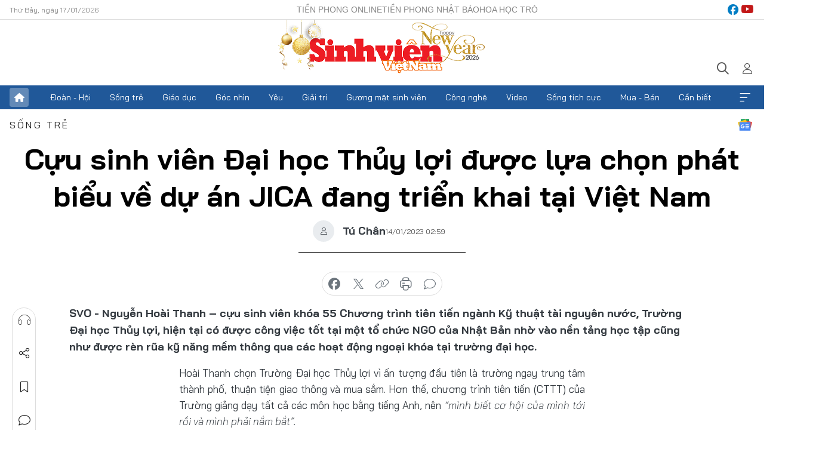

--- FILE ---
content_type: text/html;charset=utf-8
request_url: https://svvn.tienphong.vn/cuu-sinh-vien-dai-hoc-thuy-loi-duoc-lua-chon-phat-bieu-ve-du-an-jica-dang-trien-khai-tai-viet-nam-post1503162.tpo
body_size: 16723
content:
<!DOCTYPE html> <html lang="vi" class="svvn "> <head> <title>Cựu sinh viên Đại học Thủy lợi được lựa chọn phát biểu về dự án JICA đang triển khai tại Việt Nam | Báo điện tử Tiền Phong</title> <meta name="description" content="Nguyễn Hoài Thanh – cựu sinh viên khóa 55 Chương trình tiên tiến ngành Kỹ thuật tài nguyên nước, Trường Đại học Thủy lợi, hiện tại có được công việc tốt tại một tổ chức NGO của Nhật Bản nhờ vào nền tảng học tập cũng như được rèn rũa kỹ năng mềm thông qua các hoạt động ngoại khóa tại trường đại học."/> <meta name="keywords" content="Đại học Thủy lợi, chương trình tiên tiến, kỹ năng mềm"/> <meta name="news_keywords" content="Đại học Thủy lợi, chương trình tiên tiến, kỹ năng mềm"/> <meta http-equiv="Content-Type" content="text/html; charset=utf-8" /> <meta http-equiv="X-UA-Compatible" content="IE=edge"/> <meta http-equiv="refresh" content="1800" /> <meta name="revisit-after" content="1 days" /> <meta name="viewport" content="width=device-width, initial-scale=1"> <meta http-equiv="content-language" content="vi" /> <meta name="format-detection" content="telephone=no"/> <meta name="format-detection" content="address=no"/> <meta name="apple-mobile-web-app-capable" content="yes"> <meta name="apple-mobile-web-app-status-bar-style" content="black"> <meta name="apple-mobile-web-app-title" content="Báo điện tử Tiền Phong"/> <meta name="referrer" content="no-referrer-when-downgrade"/> <link rel="shortcut icon" href="https://cdn.tienphong.vn/assets/web/styles/img/favicon-sv.ico" type="image/x-icon" /> <link rel="preconnect" href="https://cdn.tienphong.vn"/> <link rel="dns-prefetch" href="https://cdn.tienphong.vn"/> <link rel="dns-prefetch" href="//www.google-analytics.com" /> <link rel="dns-prefetch" href="//www.googletagmanager.com" /> <link rel="dns-prefetch" href="//stc.za.zaloapp.com" /> <link rel="dns-prefetch" href="//fonts.googleapis.com" /> <script> var cmsConfig = { domainDesktop: 'https://svvn.tienphong.vn', domainMobile: 'https://svvn.tienphong.vn', domainApi: 'https://api.tienphong.vn', domainStatic: 'https://cdn.tienphong.vn', domainLog: 'https://log.tienphong.vn', googleAnalytics: 'G-K67LPKGJT3,UA-160962626-1', siteId: 2, pageType: 1, objectId: 1503162, adsZone: 359, allowAds: false, adsLazy: true, antiAdblock: true, }; if (window.location.protocol !== 'https:' && window.location.hostname.indexOf('tienphong.vn') !== -1) { window.location = 'https://' + window.location.hostname + window.location.pathname + window.location.hash; } var USER_AGENT=window.navigator&&window.navigator.userAgent||"",IS_MOBILE=/Android|webOS|iPhone|iPod|BlackBerry|Windows Phone|IEMobile|Mobile Safari|Opera Mini/i.test(USER_AGENT);function setCookie(e,o,i){var n=new Date,i=(n.setTime(n.getTime()+24*i*60*60*1e3),"expires="+n.toUTCString());document.cookie=e+"="+o+"; "+i+";path=/;"}function getCookie(e){var o=document.cookie.indexOf(e+"="),i=o+e.length+1;return!o&&e!==document.cookie.substring(0,e.length)||-1===o?null:(-1===(e=document.cookie.indexOf(";",i))&&(e=document.cookie.length),unescape(document.cookie.substring(i,e)))}; </script> <script> if(USER_AGENT && USER_AGENT.indexOf("facebot") <= 0 && USER_AGENT.indexOf("facebookexternalhit") <= 0) { var query = ''; var hash = ''; if (window.location.search) query = window.location.search; if (window.location.hash) hash = window.location.hash; var canonicalUrl = 'https://svvn.tienphong.vn/cuu-sinh-vien-dai-hoc-thuy-loi-duoc-lua-chon-phat-bieu-ve-du-an-jica-dang-trien-khai-tai-viet-nam-post1503162.tpo' + query + hash ; var curUrl = decodeURIComponent(window.location.href); if(!location.port && canonicalUrl.startsWith("http") && curUrl != canonicalUrl){ window.location.replace(canonicalUrl); } } </script> <meta property="fb:app_id" content="398178286982123"/> <meta property="fb:pages" content="102790913161840"/> <meta name="msvalidate.01" content="BC0AA17D821D5B4F14EA2B2DB830A6C9"/> <meta name="author" content="Báo điện tử Tiền Phong" /> <meta name="copyright" content="Copyright © 2026 by Báo điện tử Tiền Phong" /> <meta name="RATING" content="GENERAL" /> <meta name="GENERATOR" content="Báo điện tử Tiền Phong" /> <meta content="Báo điện tử Tiền Phong" itemprop="sourceOrganization" name="source"/> <meta content="news" itemprop="genre" name="medium"/> <meta name="robots" content="noarchive, max-image-preview:large, index, follow" /> <meta name="GOOGLEBOT" content="noarchive, max-image-preview:large, index, follow" /> <link rel="canonical" href="https://svvn.tienphong.vn/cuu-sinh-vien-dai-hoc-thuy-loi-duoc-lua-chon-phat-bieu-ve-du-an-jica-dang-trien-khai-tai-viet-nam-post1503162.tpo" /> <meta property="og:site_name" content="Báo điện tử Tiền Phong"/> <meta property="og:rich_attachment" content="true"/> <meta property="og:type" content="article"/> <meta property="og:url" content="https://svvn.tienphong.vn/cuu-sinh-vien-dai-hoc-thuy-loi-duoc-lua-chon-phat-bieu-ve-du-an-jica-dang-trien-khai-tai-viet-nam-post1503162.tpo"/> <meta property="og:image" content="https://cdn.tienphong.vn/images/bdfc554ea35983ad68a96e0050b6e2cbddfd65e71891a1bc8abbda74ade46363bcab162ab225be0dc690c32796f69fc33a5be237e4f93ae110271b4b85977d471d24bf78a82c4d2d53abbc1ae7a2acb305745bf6a6c78ab0f8d083733f2f2d61/695e867de7093c576518-3857.jpg.webp"/> <meta property="og:image:width" content="1200"/> <meta property="og:image:height" content="630"/> <meta property="og:title" content="Cựu sinh viên Đại học Thủy lợi được lựa chọn phát biểu về dự án JICA đang triển khai tại Việt Nam"/> <meta property="og:description" content="Nguyễn Hoài Thanh – cựu sinh viên khóa 55 Chương trình tiên tiến ngành Kỹ thuật tài nguyên nước, Trường Đại học Thủy lợi, hiện tại có được công việc tốt tại một tổ chức NGO của Nhật Bản nhờ vào nền tảng học tập cũng như được rèn rũa kỹ năng mềm thông qua các hoạt động ngoại khóa tại trường đại học."/> <meta name="twitter:card" value="summary"/> <meta name="twitter:url" content="https://svvn.tienphong.vn/cuu-sinh-vien-dai-hoc-thuy-loi-duoc-lua-chon-phat-bieu-ve-du-an-jica-dang-trien-khai-tai-viet-nam-post1503162.tpo"/> <meta name="twitter:title" content="Cựu sinh viên Đại học Thủy lợi được lựa chọn phát biểu về dự án JICA đang triển khai tại Việt Nam"/> <meta name="twitter:description" content="Nguyễn Hoài Thanh – cựu sinh viên khóa 55 Chương trình tiên tiến ngành Kỹ thuật tài nguyên nước, Trường Đại học Thủy lợi, hiện tại có được công việc tốt tại một tổ chức NGO của Nhật Bản nhờ vào nền tảng học tập cũng như được rèn rũa kỹ năng mềm thông qua các hoạt động ngoại khóa tại trường đại học."/> <meta name="twitter:image" content="https://cdn.tienphong.vn/images/bdfc554ea35983ad68a96e0050b6e2cbddfd65e71891a1bc8abbda74ade46363bcab162ab225be0dc690c32796f69fc33a5be237e4f93ae110271b4b85977d471d24bf78a82c4d2d53abbc1ae7a2acb305745bf6a6c78ab0f8d083733f2f2d61/695e867de7093c576518-3857.jpg.webp"/> <meta name="twitter:site" content="@Báo điện tử Tiền Phong"/> <meta name="twitter:creator" content="@Báo điện tử Tiền Phong"/> <meta property="article:publisher" content="https://www.facebook.com/www.tienphong.vn/" /> <meta property="article:tag" content="CTTT,Nguyễn Hoài Thanh,Đại học Bang Colorado,Đại học thủy lợi,Đại học Chuo,Đại học Arkansas,Cơ quan hợp tác quốc tế nhật bản,Kỹ năng mềm,NGO,Kỹ thuật xây dựng"/> <meta property="article:section" content="Sinh viên Việt Nam,Sống trẻ" /> <meta property="article:published_time" content="2023-01-14T09:59:34+0700"/> <meta property="article:modified_time" content="2023-01-14T09:59:34+0700"/> <script type="application/ld+json"> { "@context" : "https://schema.org", "@type" : "WebSite", "name": "Báo điện tử Tiền Phong", "url": "https://hoahoctro.tienphong.vn", "alternateName" : "Sinh viên Việt Nam, Chuyên trang của Báo điện tử Tiền Phong", "potentialAction": { "@type": "SearchAction", "target": { "@type": "EntryPoint", "urlTemplate": "https://hoahoctro.tienphong.vn/search/?q={search_term_string}" }, "query-input": "required name=search_term_string" } } </script> <script type="application/ld+json"> { "@context":"http://schema.org", "@type":"BreadcrumbList", "itemListElement":[ { "@type":"ListItem", "position":1, "item":{ "@id":"https://svvn.tienphong.vn/svvn-song-tre/", "name":"Sống trẻ" } } ] } </script> <script type="application/ld+json"> { "@context": "http://schema.org", "@type": "NewsArticle", "mainEntityOfPage":{ "@type":"WebPage", "@id":"https://svvn.tienphong.vn/cuu-sinh-vien-dai-hoc-thuy-loi-duoc-lua-chon-phat-bieu-ve-du-an-jica-dang-trien-khai-tai-viet-nam-post1503162.tpo" }, "headline": "Cựu sinh viên Đại học Thủy lợi được lựa chọn phát biểu về dự án JICA đang triển khai tại Việt Nam", "description": "Nguyễn Hoài Thanh – cựu sinh viên khóa 55 Chương trình tiên tiến ngành Kỹ thuật tài nguyên nước, Trường Đại học Thủy lợi, hiện tại có được công việc tốt tại một tổ chức NGO của Nhật Bản nhờ vào nền tảng học tập cũng như được rèn rũa kỹ năng mềm thông qua các hoạt động ngoại khóa tại trường đại học.", "image": { "@type": "ImageObject", "url": "https://cdn.tienphong.vn/images/bdfc554ea35983ad68a96e0050b6e2cbddfd65e71891a1bc8abbda74ade46363bcab162ab225be0dc690c32796f69fc33a5be237e4f93ae110271b4b85977d471d24bf78a82c4d2d53abbc1ae7a2acb305745bf6a6c78ab0f8d083733f2f2d61/695e867de7093c576518-3857.jpg.webp", "width" : 1200, "height" : 675 }, "datePublished": "2023-01-14T09:59:34+0700", "dateModified": "2023-01-14T09:59:34+0700", "author": { "@type": "Person", "name": "Tú Chân" }, "publisher": { "@type": "Organization", "name": "Báo điện tử Tiền Phong", "logo": { "@type": "ImageObject", "url": "https://cdn.tienphong.vn/assets/web/styles/img/tienphong-logo-2025.png" } } } </script> <link rel="preload" href="https://cdn.tienphong.vn/assets/web/styles/css/main.min-1.0.68.css" as="style"> <link rel="preload" href="https://cdn.tienphong.vn/assets/web/js/main.min-1.0.30.js" as="script"> <link rel="preload" href="https://common.mcms.one/assets/js/web/story.min-0.0.9.js" as="script"> <link rel="preload" href="https://cdn.tienphong.vn/assets/web/js/detail.min-1.0.19.js" as="script"> <link id="cms-style" rel="stylesheet" href="https://cdn.tienphong.vn/assets/web/styles/css/main.min-1.0.68.css"> <style>i.ic-live { background: url(http://cdn.tienphong.vn/assets/web/styles/img/liveicon-min.png) center 2px no-repeat; display: inline-block!important; background-size: contain; height: 24px; width: 48px;
} .ic-live::before { content: "";
} .rss-page li { list-style: square; margin-left: 30px;
} .rss-page li a { color: var(--primary);
} .rss-page ul ul { margin-bottom: inherit;
} .rss-page li li { list-style: circle;
} .hht .mega-menu .expand-wrapper .relate-website .tpo, .hht .mega-menu .relate-website-megamenu .tpo, .svvn .mega-menu .expand-wrapper .relate-website .tpo, .svvn .mega-menu .relate-website-megamenu .tpo { height: 30px;
} .hht .basic-box-13 .left .story:first-child .story__thumb img, .hht .basic-box-13 .right .story:first-child .story__thumb img { width: 670px;
} .hht #sdaWeb_SdaTop { padding-bottom: 20px;
}</style> <script type="text/javascript"> var _metaOgUrl = 'https://svvn.tienphong.vn/cuu-sinh-vien-dai-hoc-thuy-loi-duoc-lua-chon-phat-bieu-ve-du-an-jica-dang-trien-khai-tai-viet-nam-post1503162.tpo'; var page_title = document.title; var tracked_url = window.location.pathname + window.location.search + window.location.hash; var cate_path = 'svvn-song-tre'; if (cate_path.length > 0) { tracked_url = "/" + cate_path + tracked_url; } </script> <script async="" src="https://www.googletagmanager.com/gtag/js?id=G-K67LPKGJT3"></script> <script> window.dataLayer = window.dataLayer || []; function gtag(){dataLayer.push(arguments);} gtag('js', new Date()); gtag('config', 'G-K67LPKGJT3', {page_path: tracked_url}); gtag('config', 'UA-160962626-1', {page_path: tracked_url}); </script> <script>window.dataLayer = window.dataLayer || [];dataLayer.push({'pageCategory': '/svvn\-song\-tre'});</script> <script> window.dataLayer = window.dataLayer || []; dataLayer.push({ 'event': 'Pageview', 'articleId': '1503162', 'articleTitle': 'Cựu sinh viên Đại học Thủy lợi được lựa chọn phát biểu về dự án JICA đang triển khai tại Việt Nam', 'articleCategory': 'Sinh viên Việt Nam,Sống trẻ', 'articleAlowAds': false, 'articleAuthor': 'Tú Chân', 'articleType': 'detail', 'articleTags': 'CTTT,Nguyễn Hoài Thanh,Đại học Bang Colorado,Đại học thủy lợi,Đại học Chuo,Đại học Arkansas,Cơ quan hợp tác quốc tế nhật bản,Kỹ năng mềm,NGO,Kỹ thuật xây dựng', 'articlePublishDate': '2023-01-14T09:59:34+0700', 'articleThumbnail': 'https://cdn.tienphong.vn/images/bdfc554ea35983ad68a96e0050b6e2cbddfd65e71891a1bc8abbda74ade46363bcab162ab225be0dc690c32796f69fc33a5be237e4f93ae110271b4b85977d471d24bf78a82c4d2d53abbc1ae7a2acb305745bf6a6c78ab0f8d083733f2f2d61/695e867de7093c576518-3857.jpg.webp', 'articleShortUrl': 'https://svvn.tienphong.vn/cuu-sinh-vien-dai-hoc-thuy-loi-duoc-lua-chon-phat-bieu-ve-du-an-jica-dang-trien-khai-tai-viet-nam-post1503162.tpo', 'articleFullUrl': 'https://svvn.tienphong.vn/cuu-sinh-vien-dai-hoc-thuy-loi-duoc-lua-chon-phat-bieu-ve-du-an-jica-dang-trien-khai-tai-viet-nam-post1503162.tpo', }); </script> <script> window.dataLayer = window.dataLayer || []; dataLayer.push({'articleAuthor': 'Tú Chân', 'articleAuthorID': '0'}); </script> <script type='text/javascript'> gtag('event', 'article_page',{ 'articleId': '1503162', 'articleTitle': 'Cựu sinh viên Đại học Thủy lợi được lựa chọn phát biểu về dự án JICA đang triển khai tại Việt Nam', 'articleCategory': 'Sinh viên Việt Nam,Sống trẻ', 'articleAlowAds': false, 'articleAuthor': 'Tú Chân', 'articleType': 'detail', 'articleTags': 'CTTT,Nguyễn Hoài Thanh,Đại học Bang Colorado,Đại học thủy lợi,Đại học Chuo,Đại học Arkansas,Cơ quan hợp tác quốc tế nhật bản,Kỹ năng mềm,NGO,Kỹ thuật xây dựng', 'articlePublishDate': '2023-01-14T09:59:34+0700', 'articleThumbnail': 'https://cdn.tienphong.vn/images/bdfc554ea35983ad68a96e0050b6e2cbddfd65e71891a1bc8abbda74ade46363bcab162ab225be0dc690c32796f69fc33a5be237e4f93ae110271b4b85977d471d24bf78a82c4d2d53abbc1ae7a2acb305745bf6a6c78ab0f8d083733f2f2d61/695e867de7093c576518-3857.jpg.webp', 'articleShortUrl': 'https://svvn.tienphong.vn/cuu-sinh-vien-dai-hoc-thuy-loi-duoc-lua-chon-phat-bieu-ve-du-an-jica-dang-trien-khai-tai-viet-nam-post1503162.tpo', 'articleFullUrl': 'https://svvn.tienphong.vn/cuu-sinh-vien-dai-hoc-thuy-loi-duoc-lua-chon-phat-bieu-ve-du-an-jica-dang-trien-khai-tai-viet-nam-post1503162.tpo', }); </script> </head> <body class=" detail-page "> <div id="sdaWeb_SdaMasthead" class="rennab banner-top" data-platform="1" data-position="Web_SdaMasthead" style="display:none"> </div> <header class="site-header"> <div class="top-wrapper"> <div class="container"> <span class="time" id="today"></span> <div class="relate-website"> <a href="https://tienphong.vn" class="website tpo" target="_blank" rel="nofollow" title="Tiền Phong Online">Tiền Phong Online</a> <a href="https://tienphong.vn/nhat-bao/" class="website tpo" title="Tiền Phong Nhật báo" target="_blank" rel="nofollow">Tiền Phong Nhật báo</a> <a href="https://hoahoctro.tienphong.vn" class="website hht" target="_blank" rel="nofollow" title="Hoa Học trò">Hoa Học trò</a> </div> <div class="lang-social"> <div class="social"> <a href="https://www.facebook.com/www.tienphong.vn/" target="_blank" rel="nofollow" title="facebook"> <i class="ic-facebook"></i> </a> <a href="https://www.youtube.com/@baotienphong" target="_blank" rel="nofollow" title="youtube"> <i class="ic-youtube"></i> </a> </div> </div> </div> </div> <div class="main-wrapper"> <div class="container"> <h3><a class="logo" href="/" title="Báo điện tử Tiền Phong">Báo điện tử Tiền Phong</a></h3> <div class="search-wrapper"> <span class="ic-search"></span> <div class="search-form"> <input class="form-control txtsearch" placeholder="Tìm kiếm"> <i class="ic-close"></i> </div> </div> <div class="user" id="userprofile"> <span class="ic-user"></span> </div> </div> </div> <div class="navigation-wrapper"> <div class="container"> <ul class="menu"> <li><a href="/" class="home" title="Trang chủ">Trang chủ</a></li> <li> <a class="text" href="https://svvn.tienphong.vn/svvn-doan-hoi/" title="Đoàn - Hội">Đoàn - Hội</a> </li> <li> <a class="text" href="https://svvn.tienphong.vn/svvn-song-tre/" title="Sống trẻ">Sống trẻ</a> </li> <li> <a class="text" href="https://svvn.tienphong.vn/svvn-giao-duc/" title="Giáo dục">Giáo dục</a> </li> <li> <a class="text" href="https://svvn.tienphong.vn/svvn-goc-nhin/" title="Góc nhìn">Góc nhìn</a> </li> <li> <a class="text" href="https://svvn.tienphong.vn/svvn-yeu/" title="Yêu">Yêu</a> </li> <li> <a class="text" href="https://svvn.tienphong.vn/svvn-giai-tri/" title="Giải trí">Giải trí</a> </li> <li> <a class="text" href="https://svvn.tienphong.vn/svvn-guong-mat-sinh-vien/" title="Gương mặt sinh viên">Gương mặt sinh viên</a> </li> <li> <a class="text" href="https://svvn.tienphong.vn/svvn-cong-nghe/" title="Công nghệ">Công nghệ</a> </li> <li> <a class="text" href="https://svvn.tienphong.vn/svvn-video/" title="Video">Video</a> </li> <li> <a class="text" href="https://svvn.tienphong.vn/svvn-song-tich-cuc/" title="Sống tích cực">Sống tích cực</a> </li> <li> <a class="text" href="https://svvn.tienphong.vn/svvn-mua-ban/" title="Mua - Bán">Mua - Bán</a> </li> <li> <a class="text" href="https://svvn.tienphong.vn/svvn-can-biet/" title="Cần biết">Cần biết</a> </li> <li><a href="javascript:void(0);" class="expansion" title="Xem thêm">Xem thêm</a></li> </ul> <div class="mega-menu"> <div class="container"> <div class="menu-wrapper"> <div class="wrapper"> <span class="label">Chuyên mục</span> <div class="item"> <a class="title" href="https://svvn.tienphong.vn/svvn-doan-hoi/" title="Đoàn - Hội">Đoàn - Hội</a> </div> <div class="item"> <a class="title" href="https://svvn.tienphong.vn/svvn-song-tre/" title="Sống trẻ">Sống trẻ</a> </div> <div class="item"> <a class="title" href="https://svvn.tienphong.vn/svvn-giao-duc/" title="Giáo dục">Giáo dục</a> </div> <div class="item"> <a class="title" href="https://svvn.tienphong.vn/svvn-goc-nhin/" title="Góc nhìn">Góc nhìn</a> </div> <div class="item"> <a class="title" href="https://svvn.tienphong.vn/svvn-yeu/" title="Yêu">Yêu</a> </div> <div class="item"> <a class="title" href="https://svvn.tienphong.vn/svvn-giai-tri/" title="Giải trí">Giải trí</a> </div> <div class="item"> <a class="title" href="https://svvn.tienphong.vn/svvn-guong-mat-sinh-vien/" title="Gương mặt sinh viên">Gương mặt sinh viên</a> </div> <div class="item"> <a class="title" href="https://svvn.tienphong.vn/svvn-cong-nghe/" title="Công nghệ">Công nghệ</a> </div> <div class="item"> <a class="title" href="https://svvn.tienphong.vn/svvn-video/" title="Video">Video</a> </div> <div class="item"> <a class="title" href="https://svvn.tienphong.vn/svvn-song-tich-cuc/" title="Sống tích cực">Sống tích cực</a> </div> <div class="item"> <a class="title" href="https://svvn.tienphong.vn/svvn-mua-ban/" title="Mua - Bán">Mua - Bán</a> </div> <div class="item"> <a class="title" href="https://svvn.tienphong.vn/svvn-can-biet/" title="Cần biết">Cần biết</a> </div> </div> </div> <div class="expand-wrapper"> <div class="relate-website"> <span class="title">Các trang khác</span> <a href="https://tienphong.vn" class="website tpo" target="_blank" rel="nofollow" title="Tiền Phong Online">Tiền Phong Online</a> <a href="https://hoahoctro.tienphong.vn" class="website hht" target="_blank" rel="nofollow" title="Hoa Học Trò">Hoa Học Trò</a> </div> <div class="wrapper"> <span class="title">Liên hệ quảng cáo</span> <span class="text"> <i class="ic-phone"></i> <a href="tel:+84909559988">0909559988</a> </span> <span class="text"> <i class="ic-mail"></i> <a href="mailto:booking@baotienphong.com.vn">booking@baotienphong.com.vn</a> </span> </div> <div class="wrapper"> <span class="title">Tòa soạn</span> <span class="text"> <i class="ic-location"></i> <address>15 Hồ Xuân Hương, Hà Nội</address> </span> <span class="text"> <i class="ic-phone"></i> <a href="tel:+842439431250">024.39431250</a> </span> </div> <div class="wrapper"> <span class="title">Đặt mua báo in</span> <span class="text"> <i class="ic-phone"></i> <a href="tel:+842439439664">(024)39439664</a> </span> <span class="text"> <i class="ic-phone"></i> <a href="tel:+84908988666">0908988666</a> </span> </div> <div class="wrapper"> <a href="/ban-doc-lam-bao.tpo" class="send" title="Bạn đọc làm báo"><i class="ic-send"></i>Bạn đọc làm báo</a> <a href="#" class="companion" title="Đồng hành cùng Tiền phong">Đồng hành cùng Tiền phong</a> </div> <div class="link"> <a href="/toa-soan.tpo" class="text" title="Giới thiệu<">Giới thiệu</a> <a href="/nhat-bao/" class="text" title="Nhật báo">Nhật báo</a> <a href="/topics.html" class="text" title="Sự kiện">Sự kiện</a> <a href="/quang-cao.tpo" class="text" title="Quảng cáo">Quảng cáo</a> </div> <div class="top-social"> <a href="javascript:void(0);" class="title" title="Theo dõi Báo Tiền phong trên">Theo dõi Báo Tiền phong trên</a> <a href="https://www.facebook.com/www.tienphong.vn/" class="facebook" target="_blank" rel="nofollow">fb</a> <a href="https://www.youtube.com/@baotienphong" class="youtube" target="_blank" rel="nofollow">yt</a> <a href="https://www.tiktok.com/@baotienphong.official" class="tiktok" target="_blank" rel="nofollow">tt</a> <a href="https://zalo.me/783607375436573981" class="zalo" target="_blank" rel="nofollow">zl</a> <a href="https://news.google.com/publications/CAAiEF9pVTo7tHQ-AT_ZBUo_100qFAgKIhBfaVU6O7R0PgE_2QVKP9dN?hl=vi&gl=VN&ceid=VN:vi" class="google" target="_blank" rel="nofollow">gg</a> </div> </div> </div> </div> </div> </div> </header> <div class="site-body"> <div id="sdaWeb_SdaBackground" class="rennab " data-platform="1" data-position="Web_SdaBackground" style="display:none"> </div> <div class="container"> <div id="sdaWeb_SdaArticeTop" class="rennab " data-platform="1" data-position="Web_SdaArticeTop" style="display:none"> </div> <div class="article"> <div class="breadcrumb breadcrumb-detail"> <h2 class="main"> <a href="https://svvn.tienphong.vn/svvn-song-tre/" title="Sống trẻ" class="active">Sống trẻ</a> </h2> </div> <a href="https://news.google.com/publications/CAAiEF9pVTo7tHQ-AT_ZBUo_100qFAgKIhBfaVU6O7R0PgE_2QVKP9dN?hl=vi&gl=VN&ceid=VN:vi" class="img-ggnews" target="_blank" title="Google News">Google News</a> <div class="article__header"> <h1 class="article__title cms-title"> Cựu sinh viên Đại học Thủy lợi được lựa chọn phát biểu về dự án JICA đang triển khai tại Việt Nam </h1> <div class="article__meta"> <div class="wrap-author"> <div class="author"> <span class="thumb"> </span> Tú Chân </div> </div> <time class="time" datetime="2023-01-14T09:59:34+0700" data-time="1673665174" data-friendly="false">14/01/2023 09:59</time> <meta class="cms-date" itemprop="datePublished" content="2023-01-14T09:59:34+0700"> </div> </div> <div class="features article__social"> <a href="#tts" title="Nghe"> <i class="ic-hear"></i>Nghe </a> <a href="javascript:void(0);" class="item" title="Chia sẻ" data-href="https://svvn.tienphong.vn/cuu-sinh-vien-dai-hoc-thuy-loi-duoc-lua-chon-phat-bieu-ve-du-an-jica-dang-trien-khai-tai-viet-nam-post1503162.tpo" data-rel="facebook"> <i class="ic-share"></i>Chia sẻ </a> <a href="javascript:void(0);" class="sendbookmark hidden" onclick="ME.sendBookmark(this, 1503162);" data-id="1503162" title="Lưu bài viết"> <i class="ic-bookmark"></i>Lưu tin </a> <a href="#comment1503162" title="Bình luận"> <i class="ic-feedback"></i>Bình luận </a> <a href="https://svvn.tienphong.vn/svvn-song-tre/" title="Trở về"> <i class="ic-leftLong"></i>Trở về </a> </div> <div class="audio-social"> <div class="social article__social"> <a href="javascript:void(0);" class="item fb" data-href="https://svvn.tienphong.vn/cuu-sinh-vien-dai-hoc-thuy-loi-duoc-lua-chon-phat-bieu-ve-du-an-jica-dang-trien-khai-tai-viet-nam-post1503162.tpo" data-rel="facebook" title="Facebook"> <i class="ic-facebook"></i>chia sẻ </a> <a href="javascript:void(0);" class="item twitterX" data-href="https://svvn.tienphong.vn/cuu-sinh-vien-dai-hoc-thuy-loi-duoc-lua-chon-phat-bieu-ve-du-an-jica-dang-trien-khai-tai-viet-nam-post1503162.tpo" data-rel="twitter" title="Twitter"> <i class="ic-twitterX"></i>chia sẻ </a> <a href="javascript:void(0);" class="item link" data-href="https://svvn.tienphong.vn/cuu-sinh-vien-dai-hoc-thuy-loi-duoc-lua-chon-phat-bieu-ve-du-an-jica-dang-trien-khai-tai-viet-nam-post1503162.tpo" data-rel="copy" title="Copy link"> <i class="ic-link"></i>copy link </a> <a href="javascript:void(0);" class="printer sendprint" title="In bài viết"> <i class="ic-printer"></i>in báo </a> <a href="#comment1503162" class="comment" title="Bình luận"> <i class="ic-feedback"></i>bình luận </a> </div> </div> <div class="article__sapo cms-desc"> SVO - Nguyễn Hoài Thanh – cựu sinh viên khóa 55 Chương trình tiên tiến ngành Kỹ thuật tài nguyên nước, Trường Đại học Thủy lợi, hiện tại có được công việc tốt tại một tổ chức NGO của Nhật Bản nhờ vào nền tảng học tập cũng như được rèn rũa kỹ năng mềm thông qua các hoạt động ngoại khóa tại trường đại học.
</div> <div id="sdaWeb_SdaArticleAfterSapo" class="rennab " data-platform="1" data-position="Web_SdaArticleAfterSapo" style="display:none"> </div> <div class="article__body zce-content-body cms-body" itemprop="articleBody"> <p style="text-align: justify;">Hoài Thanh chọn Trường Đại học Thủy lợi vì ấn tượng đầu tiên là trường ngay trung tâm thành phố, thuận tiện giao thông và mua sắm. Hơn thế, chương trình tiên tiến (CTTT) của Trường giảng dạy tất cả các môn học bằng tiếng Anh, nên <em>“mình biết cơ hội của mình tới rồi và mình phải nắm bắt”. </em></p>
<p style="text-align: justify;">Thanh đã lựa chọn CTTT ngành Kỹ thuật tài nguyên nước - Hợp tác với Đại học Bang Colorado, Hoa Kỳ. Thực tế, Trường Đại học Thủy lợi có 2 ngành đào tạo hoàn toàn bằng tiếng Anh, hợp tác với các đại học danh tiếng của Mỹ. Đó là chương trình tiên tiến ngành Kỹ thuật xây dựng - hợp tác với Đại học Arkansas và ngành Kỹ thuật tài nguyên nước - hợp tác với Đại học Bang Colorado, Hoa Kỳ.</p>
<table class="picture" style="text-align: justify;"> <tbody> <tr> <td class="pic"><img src="[data-uri]" alt="Nguyễn Hoài Thanh (ngoài cùng bên phải) tham gia nghiên cứu khoa học bằng tiếng Anh tại Trường Đại học Thủy lợi." data-image-id="3458347" data-width="886" data-height="591" class="lazyload cms-photo" data-large-src="https://cdn.tienphong.vn/images/8e202a7ebe082e7e6288a4a0247abd75601debc64fa01075b5bc61fc4e30087b14052ccb977733f08804f1b3ee9995a150d54ad0a6707f1495916c988ca51b91/1673627631702-6990.png" data-src="https://cdn.tienphong.vn/images/814b5533c866dc3540018a126103e935601debc64fa01075b5bc61fc4e30087b14052ccb977733f08804f1b3ee9995a150d54ad0a6707f1495916c988ca51b91/1673627631702-6990.png" title="Nguyễn Hoài Thanh (ngoài cùng bên phải) tham gia nghiên cứu khoa học bằng tiếng Anh tại Trường Đại học Thủy lợi." width="886" height="591"></td> </tr> <tr> <td class="caption"> <p style="text-align: justify;">Nguyễn Hoài Thanh (ngoài cùng bên phải) tham gia nghiên cứu khoa học bằng tiếng Anh tại Trường Đại học Thủy lợi.</p></td> </tr> </tbody>
</table>
<p style="text-align: justify;">Ngay khi còn học năm 4 Chương trình tiên tiến ngành Kỹ thuật tài nguyên nước, Thanh đã nhận được học bổng toàn phần thạc sĩ tại Đại học CHUO Tokyo, trường tư thục top 5 tại Nhật Bản dưới sự giúp đỡ của các thầy cô giáo tại trường.</p>
<p style="text-align: justify;">Mặc dù không có vốn tiếng Nhật nhưng với lợi thế tiếng Anh và chuyên môn được đào tạo tại trường Đại học Thủy lợi, Thanh hoàn toàn tự tin khi sang học nghiên cứu thạc sĩ tại trường Đại học Chuo.</p>
<p style="text-align: justify;"><em>“Các kiến thức mình được học tại Trường Đại học Thủy lợi giúp cho mình nghiên cứu thuận lợi bởi lượng kiến thức mình được các thầy cô chỉ dạy rất sâu và có tính ứng dụng cao. Ngoài ra, các kỹ năng mềm cũng giúp mình tự tin trong giao tiếp với các bạn sinh viên nước ngoài khi theo học tại Nhật Bản” – </em>Thanh chia sẻ<em>.</em></p>
<table class="picture" align="center"> <tbody> <tr> <td class="pic"><img src="[data-uri]" alt="Nguyễn Hoài Thanh (áo dài vàng) tốt nghiệp khóa học Thạc sĩ." data-image-id="3458348" data-width="886" data-height="664" class="lazyload cms-photo" data-large-src="https://cdn.tienphong.vn/images/8e202a7ebe082e7e6288a4a0247abd75601debc64fa01075b5bc61fc4e30087b7fc6b48f974068b474c5c4dd2abc9bd0e32bd0ccab33471024f673fa463eab93/1673627792944-2000.png" data-src="https://cdn.tienphong.vn/images/814b5533c866dc3540018a126103e935601debc64fa01075b5bc61fc4e30087b7fc6b48f974068b474c5c4dd2abc9bd0e32bd0ccab33471024f673fa463eab93/1673627792944-2000.png" title="Nguyễn Hoài Thanh (áo dài vàng) tốt nghiệp khóa học Thạc sĩ." width="886" height="664"></td> </tr> <tr> <td class="caption"> <p style="text-align: center;">Nguyễn Hoài Thanh (áo dài vàng) tốt nghiệp khóa học Thạc sĩ.</p></td> </tr> </tbody>
</table>
<p style="text-align: justify;">Sau khi tốt nghiệp xong, Thanh được nhận lại công tác tại một tổ chức NGO của Nhật về đúng chuyên ngành học. Hiện tại Thanh đang tham gia hỗ trợ dự án JICA về vấn đề liên quan đến nước tại Miền Trung. Đầu tháng 12/2022, Thanh là nhân viên Việt Nam duy nhất trong tổ chức phát biểu về dự án JICA đang triển khai tại Việt Nam trước gần 500 người trong hội thảo Thông tin lưu vực sông toàn quốc lần thứ 4.</p>
<table class="picture" align="center"> <tbody> <tr> <td class="pic"><img src="[data-uri]" alt="Nguyễn Hoài Thanh phát biểu tại hội thảo." data-image-id="3458349" data-width="886" data-height="664" class="lazyload cms-photo" data-large-src="https://cdn.tienphong.vn/images/8e202a7ebe082e7e6288a4a0247abd75601debc64fa01075b5bc61fc4e30087b048a737e707286c3187b96aab2db95c1abf71116bf596ff7381dcf3deae5e6e7/1673627822360-4571.png" data-src="https://cdn.tienphong.vn/images/814b5533c866dc3540018a126103e935601debc64fa01075b5bc61fc4e30087b048a737e707286c3187b96aab2db95c1abf71116bf596ff7381dcf3deae5e6e7/1673627822360-4571.png" title="Nguyễn Hoài Thanh phát biểu tại hội thảo." width="886" height="664"></td> </tr> <tr> <td class="caption"> <p style="text-align: center;">Nguyễn Hoài Thanh phát biểu tại hội thảo.</p></td> </tr> </tbody>
</table>
<p style="text-align: justify;">Nhờ có các thầy cô giáo trong Trường Đại học Thủy lợi đã truyền đạt kiến thức chuyên môn sâu sắc và có tính ứng dụng cao, đồng thời luôn đôn đốc các bạn sinh viên cần học và nâng cao khả năng ngoại ngữ ngay từ khi còn ngồi trên ghế nhà trường để có thể có cơ hội được làm việc tại các tổ chức quốc tế trong và ngoài nước; giúp Thanh có thể chạm tay tới giấc mơ đi du học.</p>
<p style="text-align: justify;"><em>“Mình tin rằng lựa chọn học tại Trường Đại học Thủy lợi là một sự lựa chọn đúng đắn bởi đây là nơi được biết đến như cái nôi không chỉ đào tạo về chuyên môn cao, là môi trường phát triển nghiên cứu khoa học, phát triển và chuyển giao công nghệ tiên tiến trong các ngành khoa học, kỹ thuật, kinh tế và quản lý, đặc biệt trong lĩnh vực thủy lợi, môi trường, phòng chống và giảm nhẹ thiên tai mà còn là nơi được rèn rũa kỹ năng mềm giúp bạn trở thành một kỹ sư chuyên nghiệp trong tương lai”</em> – Theo Hoài Thanh chia sẻ.</p>
<div class="article-relate" data-source="svvn-related-news"> <article class="story"> <figure class="story__thumb"> <a class="cms-link" href="https://svvn.tienphong.vn/du-hoc-sinh-viet-tai-ma-roc-hao-huc-don-tet-quy-mao-2023-post1502948.tpo" title="Du học sinh Việt tại Ma-rốc háo hức đón Tết Quý Mão 2023"> <img class="lazyload" src="[data-uri]" data-src="https://cdn.tienphong.vn/images/[base64]/322661322-1475863819608235-71173174599634133-n-7669.jpg.webp" data-srcset="https://cdn.tienphong.vn/images/[base64]/322661322-1475863819608235-71173174599634133-n-7669.jpg.webp 1x, https://cdn.tienphong.vn/images/[base64]/322661322-1475863819608235-71173174599634133-n-7669.jpg.webp 2x" alt="Du học sinh Việt tại Ma-rốc háo hức đón Tết Quý Mão 2023"> <noscript> <img src="https://cdn.tienphong.vn/images/[base64]/322661322-1475863819608235-71173174599634133-n-7669.jpg.webp" srcset="https://cdn.tienphong.vn/images/[base64]/322661322-1475863819608235-71173174599634133-n-7669.jpg.webp 1x, https://cdn.tienphong.vn/images/[base64]/322661322-1475863819608235-71173174599634133-n-7669.jpg.webp 2x" alt="Du học sinh Việt tại Ma-rốc háo hức đón Tết Quý Mão 2023" class="image-fallback"> </noscript></a> </figure> <h2 class="story__heading" data-tracking="1502948"><a class="cms-link " href="https://svvn.tienphong.vn/du-hoc-sinh-viet-tai-ma-roc-hao-huc-don-tet-quy-mao-2023-post1502948.tpo" title="Du học sinh Việt tại Ma-rốc háo hức đón Tết Quý Mão 2023"> <i class="ic-photo"></i> Du học sinh Việt tại Ma-rốc háo hức đón Tết Quý Mão 2023 </a></h2> </article>
</div>
<div class="article-relate" data-source="svvn-related-news"> <article class="story"> <figure class="story__thumb"> <a class="cms-link" href="https://svvn.tienphong.vn/khat-khao-cong-hien-suc-tre-de-lam-dep-cho-doi-cua-co-sinh-vien-truong-cao-dang-y-te-lang-son-post1502951.tpo" title="Khát khao cống hiến sức trẻ để làm đẹp cho đời của cô sinh viên Trường Cao đẳng Y tế Lạng Sơn"> <img class="lazyload" src="[data-uri]" data-src="https://cdn.tienphong.vn/images/326aa65da0f4e0f788a1d2e386b4ac238485a5bcd1f3359459cf0008eacf7b807a43d8c1c40c784810a8c2119d60eecb4aceb2a5e51fc122e4fd49a914255890d4ef6f11ef33952147010751ddc800ad/233b37d433b6e8e8b1a7-441.jpg.webp" data-srcset="https://cdn.tienphong.vn/images/326aa65da0f4e0f788a1d2e386b4ac238485a5bcd1f3359459cf0008eacf7b807a43d8c1c40c784810a8c2119d60eecb4aceb2a5e51fc122e4fd49a914255890d4ef6f11ef33952147010751ddc800ad/233b37d433b6e8e8b1a7-441.jpg.webp 1x, https://cdn.tienphong.vn/images/1a3afec02e8f3c3ec17c9f3ef09a8e9b8485a5bcd1f3359459cf0008eacf7b807a43d8c1c40c784810a8c2119d60eecb4aceb2a5e51fc122e4fd49a914255890d4ef6f11ef33952147010751ddc800ad/233b37d433b6e8e8b1a7-441.jpg.webp 2x" alt="Khát khao cống hiến sức trẻ để làm đẹp cho đời của cô sinh viên Trường Cao đẳng Y tế Lạng Sơn"> <noscript> <img src="https://cdn.tienphong.vn/images/326aa65da0f4e0f788a1d2e386b4ac238485a5bcd1f3359459cf0008eacf7b807a43d8c1c40c784810a8c2119d60eecb4aceb2a5e51fc122e4fd49a914255890d4ef6f11ef33952147010751ddc800ad/233b37d433b6e8e8b1a7-441.jpg.webp" srcset="https://cdn.tienphong.vn/images/326aa65da0f4e0f788a1d2e386b4ac238485a5bcd1f3359459cf0008eacf7b807a43d8c1c40c784810a8c2119d60eecb4aceb2a5e51fc122e4fd49a914255890d4ef6f11ef33952147010751ddc800ad/233b37d433b6e8e8b1a7-441.jpg.webp 1x, https://cdn.tienphong.vn/images/1a3afec02e8f3c3ec17c9f3ef09a8e9b8485a5bcd1f3359459cf0008eacf7b807a43d8c1c40c784810a8c2119d60eecb4aceb2a5e51fc122e4fd49a914255890d4ef6f11ef33952147010751ddc800ad/233b37d433b6e8e8b1a7-441.jpg.webp 2x" alt="Khát khao cống hiến sức trẻ để làm đẹp cho đời của cô sinh viên Trường Cao đẳng Y tế Lạng Sơn" class="image-fallback"> </noscript></a> </figure> <h2 class="story__heading" data-tracking="1502951"><a class="cms-link " href="https://svvn.tienphong.vn/khat-khao-cong-hien-suc-tre-de-lam-dep-cho-doi-cua-co-sinh-vien-truong-cao-dang-y-te-lang-son-post1502951.tpo" title="Khát khao cống hiến sức trẻ để làm đẹp cho đời của cô sinh viên Trường Cao đẳng Y tế Lạng Sơn"> <i class="ic-photo"></i> Khát khao cống hiến sức trẻ để làm đẹp cho đời của cô sinh viên Trường Cao đẳng Y tế Lạng Sơn </a></h2> </article>
</div>
<div class="article-relate" data-source="svvn-related-news"> <article class="story"> <figure class="story__thumb"> <a class="cms-link" href="https://svvn.tienphong.vn/hoc-vien-phu-nu-viet-nam-to-chuc-trao-bang-tot-nghiep-dot-dau-tien-nam-2023-cho-hon-400-sinh-vien-post1502941.tpo" title="Học viện Phụ nữ Việt Nam tổ chức trao bằng tốt nghiệp đợt đầu tiên năm 2023 cho hơn 400 sinh viên"> <img class="lazyload" src="[data-uri]" data-src="https://cdn.tienphong.vn/images/[base64]/z4033162425001-0f15da98160e00247a3b9b7fd8ab12a4-7813.jpg.webp" data-srcset="https://cdn.tienphong.vn/images/[base64]/z4033162425001-0f15da98160e00247a3b9b7fd8ab12a4-7813.jpg.webp 1x, https://cdn.tienphong.vn/images/[base64]/z4033162425001-0f15da98160e00247a3b9b7fd8ab12a4-7813.jpg.webp 2x" alt="Học viện Phụ nữ Việt Nam tổ chức trao bằng tốt nghiệp đợt đầu tiên năm 2023 cho hơn 400 sinh viên"> <noscript> <img src="https://cdn.tienphong.vn/images/[base64]/z4033162425001-0f15da98160e00247a3b9b7fd8ab12a4-7813.jpg.webp" srcset="https://cdn.tienphong.vn/images/[base64]/z4033162425001-0f15da98160e00247a3b9b7fd8ab12a4-7813.jpg.webp 1x, https://cdn.tienphong.vn/images/[base64]/z4033162425001-0f15da98160e00247a3b9b7fd8ab12a4-7813.jpg.webp 2x" alt="Học viện Phụ nữ Việt Nam tổ chức trao bằng tốt nghiệp đợt đầu tiên năm 2023 cho hơn 400 sinh viên" class="image-fallback"> </noscript></a> </figure> <h2 class="story__heading" data-tracking="1502941"><a class="cms-link " href="https://svvn.tienphong.vn/hoc-vien-phu-nu-viet-nam-to-chuc-trao-bang-tot-nghiep-dot-dau-tien-nam-2023-cho-hon-400-sinh-vien-post1502941.tpo" title="Học viện Phụ nữ Việt Nam tổ chức trao bằng tốt nghiệp đợt đầu tiên năm 2023 cho hơn 400 sinh viên"> <i class="ic-photo"></i> Học viện Phụ nữ Việt Nam tổ chức trao bằng tốt nghiệp đợt đầu tiên năm 2023 cho hơn 400 sinh viên </a></h2> </article>
</div> <div id="sdaWeb_SdaArticleAfterBody" class="rennab " data-platform="1" data-position="Web_SdaArticleAfterBody" style="display:none"> </div> </div> <div class="article-footer"> <div class="article__author"> <span class="name">Tú Chân</span> </div> <div class="article__tag"> <a href="https://svvn.tienphong.vn/tu-khoa.tpo?q=CTTT" title="CTTT">#CTTT</a> <a href="https://svvn.tienphong.vn/tu-khoa/nguyen-hoai-thanh-tag155594.tpo" title="Nguyễn Hoài Thanh">#Nguyễn Hoài Thanh</a> <a href="https://svvn.tienphong.vn/tu-khoa.tpo?q=Đại học Bang Colorado" title="Đại học Bang Colorado">#Đại học Bang Colorado</a> <a href="https://svvn.tienphong.vn/tu-khoa/dai-hoc-thuy-loi-tag61378.tpo" title="Đại học thủy lợi">#Đại học thủy lợi</a> <a href="https://svvn.tienphong.vn/tu-khoa.tpo?q=Đại học Chuo" title="Đại học Chuo">#Đại học Chuo</a> <a href="https://svvn.tienphong.vn/tu-khoa.tpo?q=Đại học Arkansas" title="Đại học Arkansas">#Đại học Arkansas</a> <a href="https://svvn.tienphong.vn/tu-khoa.tpo?q=Cơ quan hợp tác quốc tế nhật bản" title="Cơ quan hợp tác quốc tế nhật bản">#Cơ quan hợp tác quốc tế nhật bản</a> <a href="https://svvn.tienphong.vn/tu-khoa/ky-nang-mem-tag123513.tpo" title="Kỹ năng mềm">#Kỹ năng mềm</a> <a href="https://svvn.tienphong.vn/tu-khoa/ngo-tag371277.tpo" title="NGO">#NGO</a> <a href="https://svvn.tienphong.vn/tu-khoa/ky-thuat-xay-dung-tag262451.tpo" title="Kỹ thuật xây dựng">#Kỹ thuật xây dựng</a> </div> <div id="sdaWeb_SdaArticleAfterTag" class="rennab " data-platform="1" data-position="Web_SdaArticleAfterTag" style="display:none"> </div> <div class="related-news"> <h3 class="box-heading"> <span class="title">Xem thêm</span> </h3> <div class="box-content" data-source="svvn-related-news"> <article class="story"> <figure class="story__thumb"> <a class="cms-link" href="https://svvn.tienphong.vn/thu-khoa-hoc-vien-tai-chinh-vao-tai-chinh-la-uoc-mo-tu-nho-cua-toi-post1466483.tpo" title="Thủ khoa Học viện Tài chính: &#39;Vào Tài chính là ước mơ từ nhỏ của tôi&#39;"> <img class="lazyload" src="[data-uri]" data-src="https://cdn.tienphong.vn/images/fee71bdc9a9b5a388dc31f19163e1c4b8485a5bcd1f3359459cf0008eacf7b8051ef8657db5ea5937dadc6a52c57d1633c94ec6b83209793ea565d205c281ca5c2de148541f100c289720c90943c9918/5687bd0e8faf4af113be-4751.jpg.webp" data-srcset="https://cdn.tienphong.vn/images/fee71bdc9a9b5a388dc31f19163e1c4b8485a5bcd1f3359459cf0008eacf7b8051ef8657db5ea5937dadc6a52c57d1633c94ec6b83209793ea565d205c281ca5c2de148541f100c289720c90943c9918/5687bd0e8faf4af113be-4751.jpg.webp 1x, https://cdn.tienphong.vn/images/35f1b18191b4f1c3f3659b8aee9d6a258485a5bcd1f3359459cf0008eacf7b8051ef8657db5ea5937dadc6a52c57d1633c94ec6b83209793ea565d205c281ca5c2de148541f100c289720c90943c9918/5687bd0e8faf4af113be-4751.jpg.webp 2x" alt="Thủ khoa Học viện Tài chính: &#39;Vào Tài chính là ước mơ từ nhỏ của tôi&#39;"> <noscript><img src="https://cdn.tienphong.vn/images/fee71bdc9a9b5a388dc31f19163e1c4b8485a5bcd1f3359459cf0008eacf7b8051ef8657db5ea5937dadc6a52c57d1633c94ec6b83209793ea565d205c281ca5c2de148541f100c289720c90943c9918/5687bd0e8faf4af113be-4751.jpg.webp" srcset="https://cdn.tienphong.vn/images/fee71bdc9a9b5a388dc31f19163e1c4b8485a5bcd1f3359459cf0008eacf7b8051ef8657db5ea5937dadc6a52c57d1633c94ec6b83209793ea565d205c281ca5c2de148541f100c289720c90943c9918/5687bd0e8faf4af113be-4751.jpg.webp 1x, https://cdn.tienphong.vn/images/35f1b18191b4f1c3f3659b8aee9d6a258485a5bcd1f3359459cf0008eacf7b8051ef8657db5ea5937dadc6a52c57d1633c94ec6b83209793ea565d205c281ca5c2de148541f100c289720c90943c9918/5687bd0e8faf4af113be-4751.jpg.webp 2x" alt="Thủ khoa Học viện Tài chính: &#39;Vào Tài chính là ước mơ từ nhỏ của tôi&#39;" class="image-fallback"></noscript> </a> </figure> <h2 class="story__heading" data-tracking="1466483"> <a class="cms-link " href="https://svvn.tienphong.vn/thu-khoa-hoc-vien-tai-chinh-vao-tai-chinh-la-uoc-mo-tu-nho-cua-toi-post1466483.tpo" title="Thủ khoa Học viện Tài chính: &#39;Vào Tài chính là ước mơ từ nhỏ của tôi&#39;"> <i class="ic-photo"></i> Thủ khoa Học viện Tài chính: 'Vào Tài chính là ước mơ từ nhỏ của tôi' </a> </h2> </article> <article class="story"> <h2 class="story__heading" data-tracking="1464340"> <a class="cms-link " href="https://svvn.tienphong.vn/co-gang-khong-ngung-nghi-de-co-buoc-dot-pha-dang-nho-cua-tuoi-tre-post1464340.tpo" title="Cố gắng không ngừng nghỉ để có bước đột phá đáng nhớ của tuổi trẻ"> <i class="ic-photo"></i> Cố gắng không ngừng nghỉ để có bước đột phá đáng nhớ của tuổi trẻ </a> </h2> </article> <article class="story"> <h2 class="story__heading" data-tracking="1461653"> <a class="cms-link " href="https://svvn.tienphong.vn/kinh-nghiem-tim-kiem-co-hoi-viec-lam-cua-cuu-sinh-vien-nganh-ky-thuat-phan-mem-truong-dh-thuy-loi-post1461653.tpo" title="Kinh nghiệm tìm kiếm cơ hội việc làm của cựu sinh viên Ngành Kỹ thuật phần mềm, Trường ĐH Thủy lợi"> <i class="ic-photo"></i> Kinh nghiệm tìm kiếm cơ hội việc làm của cựu sinh viên Ngành Kỹ thuật phần mềm, Trường ĐH Thủy lợi </a> </h2> </article> <article class="story"> <h2 class="story__heading" data-tracking="1461287"> <a class="cms-link " href="https://svvn.tienphong.vn/kinh-nghiem-chon-truong-cua-cuu-sinh-vien-nganh-kinh-te-truong-dai-hoc-thuy-loi-post1461287.tpo" title="Kinh nghiệm chọn trường của cựu sinh viên ngành Kinh tế Trường Đại học Thủy lợi"> <i class="ic-photo"></i> Kinh nghiệm chọn trường của cựu sinh viên ngành Kinh tế Trường Đại học Thủy lợi </a> </h2> </article> <article class="story"> <h2 class="story__heading" data-tracking="1457955"> <a class="cms-link " href="https://svvn.tienphong.vn/cuu-sinh-vien-dai-hoc-thuy-loi-thanh-cong-tren-dat-my-nho-co-tieng-anh-va-nen-tang-ve-nganh-hoc-post1457955.tpo" title="Cựu sinh viên Đại học Thủy lợi thành công trên đất Mỹ nhờ có tiếng Anh và nền tảng về ngành học"> <i class="ic-photo"></i> Cựu sinh viên Đại học Thủy lợi thành công trên đất Mỹ nhờ có tiếng Anh và nền tảng về ngành học </a> </h2> </article> <article class="story"> <h2 class="story__heading" data-tracking="1456777"> <a class="cms-link " href="https://svvn.tienphong.vn/cuu-sinh-vien-truong-dai-hoc-thuy-loi-duyen-dang-tai-cuoc-thi-hoa-hau-hoan-vu-viet-nam-2022-post1456777.tpo" title="Cựu sinh viên trường Đại học Thủy lợi duyên dáng tại cuộc thi Hoa hậu hoàn vũ Việt Nam 2022"> <i class="ic-photo"></i> Cựu sinh viên trường Đại học Thủy lợi duyên dáng tại cuộc thi Hoa hậu hoàn vũ Việt Nam 2022 </a> </h2> </article> <article class="story"> <h2 class="story__heading" data-tracking="1448374"> <a class="cms-link " href="https://svvn.tienphong.vn/cuu-sinh-vien-nganh-ky-thuat-moi-truong-la-tam-guong-startup-post1448374.tpo" title="Cựu sinh viên ngành Kỹ thuật môi trường là tấm gương Startup"> <i class="ic-photo"></i> Cựu sinh viên ngành Kỹ thuật môi trường là tấm gương Startup </a> </h2> </article> </div> </div> <div id="sdaWeb_SdaArticleAfterRelated" class="rennab " data-platform="1" data-position="Web_SdaArticleAfterRelated" style="display:none"> </div> <div class="wrap-comment" id="comment1503162" data-id="1503162" data-type="20"></div> <div id="sdaWeb_SdaArticleAfterComment" class="rennab " data-platform="1" data-position="Web_SdaArticleAfterComment" style="display:none"> </div> </div> </div> <div class="col size-300"> <div class="main-col content-col"> <div id="sdaWeb_SdaArticleAfterBody1" class="rennab " data-platform="1" data-position="Web_SdaArticleAfterBody1" style="display:none"> </div> <div id="sdaWeb_SdaArticleAfterBody2" class="rennab " data-platform="1" data-position="Web_SdaArticleAfterBody2" style="display:none"> </div> <div class="basic-box-9"> <h3 class="box-heading"> <a href="https://svvn.tienphong.vn/svvn-song-tre/" title="Sống trẻ" class="title"> Cùng chuyên mục </a> </h3> <div class="box-content content-list" data-source="svvn-recommendation-359"> <article class="story" data-id="1813770"> <figure class="story__thumb"> <a class="cms-link" href="https://svvn.tienphong.vn/dien-vien-phim-gio-vang-trong-lan-khai-truong-cua-hang-thoi-trang-nu-cung-vo-day-la-cot-moc-may-man-va-hanh-phuc-post1813770.tpo" title="Diễn viên phim giờ vàng Trọng Lân khai trương cửa hàng thời trang nữ cùng vợ: &#39;Đây là cột mốc may mắn và hạnh phúc&#39;"> <img class="lazyload" src="[data-uri]" data-src="https://cdn.tienphong.vn/images/f5682d752402af2baeeaf3565bc1feba7d7feb468201b80c383af5246a164285ea710c626e2dbc01f29d336cefdd2c1c269813e57f81c926bebf7de53c1a79e4/thiet-ke-chua-co-ten.jpg.webp" data-srcset="https://cdn.tienphong.vn/images/f5682d752402af2baeeaf3565bc1feba7d7feb468201b80c383af5246a164285ea710c626e2dbc01f29d336cefdd2c1c269813e57f81c926bebf7de53c1a79e4/thiet-ke-chua-co-ten.jpg.webp 1x, https://cdn.tienphong.vn/images/c9b01752018bfe67ae82948e8623ffaf7d7feb468201b80c383af5246a164285ea710c626e2dbc01f29d336cefdd2c1c269813e57f81c926bebf7de53c1a79e4/thiet-ke-chua-co-ten.jpg.webp 2x" alt="Diễn viên phim giờ vàng Trọng Lân khai trương cửa hàng thời trang nữ cùng vợ: &#39;Đây là cột mốc may mắn và hạnh phúc&#39;"> <noscript><img src="https://cdn.tienphong.vn/images/f5682d752402af2baeeaf3565bc1feba7d7feb468201b80c383af5246a164285ea710c626e2dbc01f29d336cefdd2c1c269813e57f81c926bebf7de53c1a79e4/thiet-ke-chua-co-ten.jpg.webp" srcset="https://cdn.tienphong.vn/images/f5682d752402af2baeeaf3565bc1feba7d7feb468201b80c383af5246a164285ea710c626e2dbc01f29d336cefdd2c1c269813e57f81c926bebf7de53c1a79e4/thiet-ke-chua-co-ten.jpg.webp 1x, https://cdn.tienphong.vn/images/c9b01752018bfe67ae82948e8623ffaf7d7feb468201b80c383af5246a164285ea710c626e2dbc01f29d336cefdd2c1c269813e57f81c926bebf7de53c1a79e4/thiet-ke-chua-co-ten.jpg.webp 2x" alt="Diễn viên phim giờ vàng Trọng Lân khai trương cửa hàng thời trang nữ cùng vợ: &#39;Đây là cột mốc may mắn và hạnh phúc&#39;" class="image-fallback"></noscript> </a> </figure> <h2 class="story__heading" data-tracking="1813770"> <a class="cms-link " href="https://svvn.tienphong.vn/dien-vien-phim-gio-vang-trong-lan-khai-truong-cua-hang-thoi-trang-nu-cung-vo-day-la-cot-moc-may-man-va-hanh-phuc-post1813770.tpo" title="Diễn viên phim giờ vàng Trọng Lân khai trương cửa hàng thời trang nữ cùng vợ: &#39;Đây là cột mốc may mắn và hạnh phúc&#39;"> <i class="ic-photo"></i> Diễn viên phim giờ vàng Trọng Lân khai trương cửa hàng thời trang nữ cùng vợ: 'Đây là cột mốc may mắn và hạnh phúc' </a> </h2> </article> <article class="story" data-id="1813658"> <figure class="story__thumb"> <a class="cms-link" href="https://svvn.tienphong.vn/truong-dai-hoc-kinh-te-dhqghn-cong-bo-va-trao-giai-thi-tuyen-quoc-te-thiet-ke-quy-hoach-kien-truc-tai-hoa-lac-post1813658.tpo" title="Trường Đại học Kinh tế – ĐHQGHN công bố và trao giải Thi tuyển quốc tế thiết kế Quy hoạch – Kiến trúc tại Hòa Lạc."> <img class="lazyload" src="[data-uri]" data-src="https://cdn.tienphong.vn/images/f5682d752402af2baeeaf3565bc1feba7d7feb468201b80c383af5246a164285d02c615fe2c50d25a5d70806edcc6a03/2.jpg.webp" data-srcset="https://cdn.tienphong.vn/images/f5682d752402af2baeeaf3565bc1feba7d7feb468201b80c383af5246a164285d02c615fe2c50d25a5d70806edcc6a03/2.jpg.webp 1x, https://cdn.tienphong.vn/images/c9b01752018bfe67ae82948e8623ffaf7d7feb468201b80c383af5246a164285d02c615fe2c50d25a5d70806edcc6a03/2.jpg.webp 2x" alt="Trường Đại học Kinh tế – ĐHQGHN công bố và trao giải Thi tuyển quốc tế thiết kế Quy hoạch – Kiến trúc tại Hòa Lạc."> <noscript><img src="https://cdn.tienphong.vn/images/f5682d752402af2baeeaf3565bc1feba7d7feb468201b80c383af5246a164285d02c615fe2c50d25a5d70806edcc6a03/2.jpg.webp" srcset="https://cdn.tienphong.vn/images/f5682d752402af2baeeaf3565bc1feba7d7feb468201b80c383af5246a164285d02c615fe2c50d25a5d70806edcc6a03/2.jpg.webp 1x, https://cdn.tienphong.vn/images/c9b01752018bfe67ae82948e8623ffaf7d7feb468201b80c383af5246a164285d02c615fe2c50d25a5d70806edcc6a03/2.jpg.webp 2x" alt="Trường Đại học Kinh tế – ĐHQGHN công bố và trao giải Thi tuyển quốc tế thiết kế Quy hoạch – Kiến trúc tại Hòa Lạc." class="image-fallback"></noscript> </a> </figure> <h2 class="story__heading" data-tracking="1813658"> <a class="cms-link " href="https://svvn.tienphong.vn/truong-dai-hoc-kinh-te-dhqghn-cong-bo-va-trao-giai-thi-tuyen-quoc-te-thiet-ke-quy-hoach-kien-truc-tai-hoa-lac-post1813658.tpo" title="Trường Đại học Kinh tế – ĐHQGHN công bố và trao giải Thi tuyển quốc tế thiết kế Quy hoạch – Kiến trúc tại Hòa Lạc."> <i class="ic-photo"></i> Trường Đại học Kinh tế – ĐHQGHN công bố và trao giải Thi tuyển quốc tế thiết kế Quy hoạch – Kiến trúc tại Hòa Lạc. </a> </h2> </article> <article class="story" data-id="1813578"> <figure class="story__thumb"> <a class="cms-link" href="https://svvn.tienphong.vn/cac-bi-thu-chi-bo-sinh-vien-dat-nhieu-ky-vong-lon-lao-vao-dai-hoi-dang-lan-thu-xiv-post1813578.tpo" title="Các Bí thư Chi bộ sinh viên đặt nhiều kỳ vọng lớn lao vào Đại hội Đảng lần thứ XIV"> <img class="lazyload" src="[data-uri]" data-src="https://cdn.tienphong.vn/images/f5682d752402af2baeeaf3565bc1feba7d7feb468201b80c383af5246a164285a0c4ea626ebc0517f5655933a1b45393994435568944f99c937ee203bab0ff53d9209a6b7fdc6d0dc9167070ab5a77d82d90bd5809f5eb3a92da931ff96ce6e3/z7438514687771-b7e5c0ba263ee6baa632c8bea019d82e.jpg.webp" data-srcset="https://cdn.tienphong.vn/images/f5682d752402af2baeeaf3565bc1feba7d7feb468201b80c383af5246a164285a0c4ea626ebc0517f5655933a1b45393994435568944f99c937ee203bab0ff53d9209a6b7fdc6d0dc9167070ab5a77d82d90bd5809f5eb3a92da931ff96ce6e3/z7438514687771-b7e5c0ba263ee6baa632c8bea019d82e.jpg.webp 1x, https://cdn.tienphong.vn/images/c9b01752018bfe67ae82948e8623ffaf7d7feb468201b80c383af5246a164285a0c4ea626ebc0517f5655933a1b45393994435568944f99c937ee203bab0ff53d9209a6b7fdc6d0dc9167070ab5a77d82d90bd5809f5eb3a92da931ff96ce6e3/z7438514687771-b7e5c0ba263ee6baa632c8bea019d82e.jpg.webp 2x" alt="Các Bí thư Chi bộ sinh viên đặt nhiều kỳ vọng lớn lao vào Đại hội Đảng lần thứ XIV"> <noscript><img src="https://cdn.tienphong.vn/images/f5682d752402af2baeeaf3565bc1feba7d7feb468201b80c383af5246a164285a0c4ea626ebc0517f5655933a1b45393994435568944f99c937ee203bab0ff53d9209a6b7fdc6d0dc9167070ab5a77d82d90bd5809f5eb3a92da931ff96ce6e3/z7438514687771-b7e5c0ba263ee6baa632c8bea019d82e.jpg.webp" srcset="https://cdn.tienphong.vn/images/f5682d752402af2baeeaf3565bc1feba7d7feb468201b80c383af5246a164285a0c4ea626ebc0517f5655933a1b45393994435568944f99c937ee203bab0ff53d9209a6b7fdc6d0dc9167070ab5a77d82d90bd5809f5eb3a92da931ff96ce6e3/z7438514687771-b7e5c0ba263ee6baa632c8bea019d82e.jpg.webp 1x, https://cdn.tienphong.vn/images/c9b01752018bfe67ae82948e8623ffaf7d7feb468201b80c383af5246a164285a0c4ea626ebc0517f5655933a1b45393994435568944f99c937ee203bab0ff53d9209a6b7fdc6d0dc9167070ab5a77d82d90bd5809f5eb3a92da931ff96ce6e3/z7438514687771-b7e5c0ba263ee6baa632c8bea019d82e.jpg.webp 2x" alt="Các Bí thư Chi bộ sinh viên đặt nhiều kỳ vọng lớn lao vào Đại hội Đảng lần thứ XIV" class="image-fallback"></noscript> </a> </figure> <h2 class="story__heading" data-tracking="1813578"> <a class="cms-link " href="https://svvn.tienphong.vn/cac-bi-thu-chi-bo-sinh-vien-dat-nhieu-ky-vong-lon-lao-vao-dai-hoi-dang-lan-thu-xiv-post1813578.tpo" title="Các Bí thư Chi bộ sinh viên đặt nhiều kỳ vọng lớn lao vào Đại hội Đảng lần thứ XIV"> <i class="ic-photo"></i> Các Bí thư Chi bộ sinh viên đặt nhiều kỳ vọng lớn lao vào Đại hội Đảng lần thứ XIV </a> </h2> </article> <article class="story" data-id="1813470"> <figure class="story__thumb"> <a class="cms-link" href="https://svvn.tienphong.vn/dang-vien-tre-la-sinh-vien-gui-tron-niem-tin-ky-vong-vao-dai-hoi-dai-bieu-toan-quoc-lan-thu-xiv-cua-dang-post1813470.tpo" title="Đảng viên trẻ là sinh viên gửi trọn niềm tin, kỳ vọng vào Đại hội đại biểu toàn quốc lần thứ XIV của Đảng"> <img class="lazyload" src="[data-uri]" data-src="https://cdn.tienphong.vn/images/f5682d752402af2baeeaf3565bc1feba7d7feb468201b80c383af5246a1642855adafb19ffd918a7eb007c741dceb6b6e6baa2b35428e761d31d4aceb2cc611f1ea002e45c9afa9fc743440c32756fe0/thiet-ke-chua-co-ten-2.jpg.webp" data-srcset="https://cdn.tienphong.vn/images/f5682d752402af2baeeaf3565bc1feba7d7feb468201b80c383af5246a1642855adafb19ffd918a7eb007c741dceb6b6e6baa2b35428e761d31d4aceb2cc611f1ea002e45c9afa9fc743440c32756fe0/thiet-ke-chua-co-ten-2.jpg.webp 1x, https://cdn.tienphong.vn/images/c9b01752018bfe67ae82948e8623ffaf7d7feb468201b80c383af5246a1642855adafb19ffd918a7eb007c741dceb6b6e6baa2b35428e761d31d4aceb2cc611f1ea002e45c9afa9fc743440c32756fe0/thiet-ke-chua-co-ten-2.jpg.webp 2x" alt="Đảng viên trẻ là sinh viên gửi trọn niềm tin, kỳ vọng vào Đại hội đại biểu toàn quốc lần thứ XIV của Đảng"> <noscript><img src="https://cdn.tienphong.vn/images/f5682d752402af2baeeaf3565bc1feba7d7feb468201b80c383af5246a1642855adafb19ffd918a7eb007c741dceb6b6e6baa2b35428e761d31d4aceb2cc611f1ea002e45c9afa9fc743440c32756fe0/thiet-ke-chua-co-ten-2.jpg.webp" srcset="https://cdn.tienphong.vn/images/f5682d752402af2baeeaf3565bc1feba7d7feb468201b80c383af5246a1642855adafb19ffd918a7eb007c741dceb6b6e6baa2b35428e761d31d4aceb2cc611f1ea002e45c9afa9fc743440c32756fe0/thiet-ke-chua-co-ten-2.jpg.webp 1x, https://cdn.tienphong.vn/images/c9b01752018bfe67ae82948e8623ffaf7d7feb468201b80c383af5246a1642855adafb19ffd918a7eb007c741dceb6b6e6baa2b35428e761d31d4aceb2cc611f1ea002e45c9afa9fc743440c32756fe0/thiet-ke-chua-co-ten-2.jpg.webp 2x" alt="Đảng viên trẻ là sinh viên gửi trọn niềm tin, kỳ vọng vào Đại hội đại biểu toàn quốc lần thứ XIV của Đảng" class="image-fallback"></noscript> </a> </figure> <h2 class="story__heading" data-tracking="1813470"> <a class="cms-link " href="https://svvn.tienphong.vn/dang-vien-tre-la-sinh-vien-gui-tron-niem-tin-ky-vong-vao-dai-hoi-dai-bieu-toan-quoc-lan-thu-xiv-cua-dang-post1813470.tpo" title="Đảng viên trẻ là sinh viên gửi trọn niềm tin, kỳ vọng vào Đại hội đại biểu toàn quốc lần thứ XIV của Đảng"> <i class="ic-photo"></i> Đảng viên trẻ là sinh viên gửi trọn niềm tin, kỳ vọng vào Đại hội đại biểu toàn quốc lần thứ XIV của Đảng </a> </h2> </article> <article class="story" data-id="1813162"> <figure class="story__thumb"> <a class="cms-link" href="https://svvn.tienphong.vn/doi-truong-u23-viet-nam-hay-goi-minh-la-khuat-van-khang-thay-vi-nguoi-khong-phoi-post1813162.tpo" title="Đội trưởng U23 Việt Nam: &#39;Hãy gọi mình là Khuất Văn Khang, thay vì người không phổi&#39;"> <img class="lazyload" src="[data-uri]" data-src="https://cdn.tienphong.vn/images/a77bf5e6f948f0be2ccacef1379ec32f548e10f05754dd20064728753f3a5ac522130a628892302a3d65612a5c55393d9e1c5d1fe9a4141607c24e76d5121e5988077ef55e809c549bf427c99e97e042/e65fe55d-2945-4f52-8bda-ece883d55650.jpg.webp" data-srcset="https://cdn.tienphong.vn/images/a77bf5e6f948f0be2ccacef1379ec32f548e10f05754dd20064728753f3a5ac522130a628892302a3d65612a5c55393d9e1c5d1fe9a4141607c24e76d5121e5988077ef55e809c549bf427c99e97e042/e65fe55d-2945-4f52-8bda-ece883d55650.jpg.webp 1x, https://cdn.tienphong.vn/images/08df530152c0541b821b32d91e936871548e10f05754dd20064728753f3a5ac522130a628892302a3d65612a5c55393d9e1c5d1fe9a4141607c24e76d5121e5988077ef55e809c549bf427c99e97e042/e65fe55d-2945-4f52-8bda-ece883d55650.jpg.webp 2x" alt="Đội trưởng U23 Việt Nam: &#39;Hãy gọi mình là Khuất Văn Khang, thay vì người không phổi&#39;"> <noscript><img src="https://cdn.tienphong.vn/images/a77bf5e6f948f0be2ccacef1379ec32f548e10f05754dd20064728753f3a5ac522130a628892302a3d65612a5c55393d9e1c5d1fe9a4141607c24e76d5121e5988077ef55e809c549bf427c99e97e042/e65fe55d-2945-4f52-8bda-ece883d55650.jpg.webp" srcset="https://cdn.tienphong.vn/images/a77bf5e6f948f0be2ccacef1379ec32f548e10f05754dd20064728753f3a5ac522130a628892302a3d65612a5c55393d9e1c5d1fe9a4141607c24e76d5121e5988077ef55e809c549bf427c99e97e042/e65fe55d-2945-4f52-8bda-ece883d55650.jpg.webp 1x, https://cdn.tienphong.vn/images/08df530152c0541b821b32d91e936871548e10f05754dd20064728753f3a5ac522130a628892302a3d65612a5c55393d9e1c5d1fe9a4141607c24e76d5121e5988077ef55e809c549bf427c99e97e042/e65fe55d-2945-4f52-8bda-ece883d55650.jpg.webp 2x" alt="Đội trưởng U23 Việt Nam: &#39;Hãy gọi mình là Khuất Văn Khang, thay vì người không phổi&#39;" class="image-fallback"></noscript> </a> </figure> <h2 class="story__heading" data-tracking="1813162"> <a class="cms-link " href="https://svvn.tienphong.vn/doi-truong-u23-viet-nam-hay-goi-minh-la-khuat-van-khang-thay-vi-nguoi-khong-phoi-post1813162.tpo" title="Đội trưởng U23 Việt Nam: &#39;Hãy gọi mình là Khuất Văn Khang, thay vì người không phổi&#39;"> Đội trưởng U23 Việt Nam: 'Hãy gọi mình là Khuất Văn Khang, thay vì người không phổi' </a> </h2> </article> <article class="story" data-id="1813018"> <figure class="story__thumb"> <a class="cms-link" href="https://svvn.tienphong.vn/tham-hoa-huong-duong-tai-ha-noi-thu-hut-cac-ban-tre-post1813018.tpo" title="Thảm hoa hướng dương tại Hà Nội thu hút các bạn trẻ"> <img class="lazyload" src="[data-uri]" data-src="https://cdn.tienphong.vn/images/872897d2fe6637d6a30c85a4a912624666e217f3b2d36fae0d0ade5690cd1f60a661daf2d2a436b1cff16e98465c440ba3c251348a424fdfdf6ee3742076befe1bffa61994aee305599e85ffd4e9bacd/vuon-hoa-huong-duong-bai-da-6.jpg.webp" data-srcset="https://cdn.tienphong.vn/images/872897d2fe6637d6a30c85a4a912624666e217f3b2d36fae0d0ade5690cd1f60a661daf2d2a436b1cff16e98465c440ba3c251348a424fdfdf6ee3742076befe1bffa61994aee305599e85ffd4e9bacd/vuon-hoa-huong-duong-bai-da-6.jpg.webp 1x, https://cdn.tienphong.vn/images/d9950a1780743c689d00651768b221b466e217f3b2d36fae0d0ade5690cd1f60a661daf2d2a436b1cff16e98465c440ba3c251348a424fdfdf6ee3742076befe1bffa61994aee305599e85ffd4e9bacd/vuon-hoa-huong-duong-bai-da-6.jpg.webp 2x" alt="Thảm hoa hướng dương tại Hà Nội thu hút các bạn trẻ"> <noscript><img src="https://cdn.tienphong.vn/images/872897d2fe6637d6a30c85a4a912624666e217f3b2d36fae0d0ade5690cd1f60a661daf2d2a436b1cff16e98465c440ba3c251348a424fdfdf6ee3742076befe1bffa61994aee305599e85ffd4e9bacd/vuon-hoa-huong-duong-bai-da-6.jpg.webp" srcset="https://cdn.tienphong.vn/images/872897d2fe6637d6a30c85a4a912624666e217f3b2d36fae0d0ade5690cd1f60a661daf2d2a436b1cff16e98465c440ba3c251348a424fdfdf6ee3742076befe1bffa61994aee305599e85ffd4e9bacd/vuon-hoa-huong-duong-bai-da-6.jpg.webp 1x, https://cdn.tienphong.vn/images/d9950a1780743c689d00651768b221b466e217f3b2d36fae0d0ade5690cd1f60a661daf2d2a436b1cff16e98465c440ba3c251348a424fdfdf6ee3742076befe1bffa61994aee305599e85ffd4e9bacd/vuon-hoa-huong-duong-bai-da-6.jpg.webp 2x" alt="Thảm hoa hướng dương tại Hà Nội thu hút các bạn trẻ" class="image-fallback"></noscript> </a> </figure> <h2 class="story__heading" data-tracking="1813018"> <a class="cms-link " href="https://svvn.tienphong.vn/tham-hoa-huong-duong-tai-ha-noi-thu-hut-cac-ban-tre-post1813018.tpo" title="Thảm hoa hướng dương tại Hà Nội thu hút các bạn trẻ"> <i class="ic-photo"></i> Thảm hoa hướng dương tại Hà Nội thu hút các bạn trẻ </a> </h2> </article> <article class="story" data-id="1812664"> <figure class="story__thumb"> <a class="cms-link" href="https://svvn.tienphong.vn/nganh-hoc-it-nguoi-chon-nhung-khong-he-it-dat-song-post1812664.tpo" title="Ngành học ít người chọn nhưng không hề &#39;ít đất sống&#39;"> <img class="lazyload" src="[data-uri]" data-src="https://cdn.tienphong.vn/images/872897d2fe6637d6a30c85a4a9126246534783f227b19b25757e2303ecdf581183eb4e95857045a975c07dac12e99d6619b50503e0513759e8cbd781fcd052d480d3e32db45e74a2da1c6a69785388e9/khao-co-hoc-logo-chuan-2.jpg.webp" data-srcset="https://cdn.tienphong.vn/images/872897d2fe6637d6a30c85a4a9126246534783f227b19b25757e2303ecdf581183eb4e95857045a975c07dac12e99d6619b50503e0513759e8cbd781fcd052d480d3e32db45e74a2da1c6a69785388e9/khao-co-hoc-logo-chuan-2.jpg.webp 1x, https://cdn.tienphong.vn/images/d9950a1780743c689d00651768b221b4534783f227b19b25757e2303ecdf581183eb4e95857045a975c07dac12e99d6619b50503e0513759e8cbd781fcd052d480d3e32db45e74a2da1c6a69785388e9/khao-co-hoc-logo-chuan-2.jpg.webp 2x" alt="Ngành học nhiều… ‘đất’ sống"> <noscript><img src="https://cdn.tienphong.vn/images/872897d2fe6637d6a30c85a4a9126246534783f227b19b25757e2303ecdf581183eb4e95857045a975c07dac12e99d6619b50503e0513759e8cbd781fcd052d480d3e32db45e74a2da1c6a69785388e9/khao-co-hoc-logo-chuan-2.jpg.webp" srcset="https://cdn.tienphong.vn/images/872897d2fe6637d6a30c85a4a9126246534783f227b19b25757e2303ecdf581183eb4e95857045a975c07dac12e99d6619b50503e0513759e8cbd781fcd052d480d3e32db45e74a2da1c6a69785388e9/khao-co-hoc-logo-chuan-2.jpg.webp 1x, https://cdn.tienphong.vn/images/d9950a1780743c689d00651768b221b4534783f227b19b25757e2303ecdf581183eb4e95857045a975c07dac12e99d6619b50503e0513759e8cbd781fcd052d480d3e32db45e74a2da1c6a69785388e9/khao-co-hoc-logo-chuan-2.jpg.webp 2x" alt="Ngành học nhiều… ‘đất’ sống" class="image-fallback"></noscript> </a> </figure> <h2 class="story__heading" data-tracking="1812664"> <a class="cms-link " href="https://svvn.tienphong.vn/nganh-hoc-it-nguoi-chon-nhung-khong-he-it-dat-song-post1812664.tpo" title="Ngành học ít người chọn nhưng không hề &#39;ít đất sống&#39;"> <i class="ic-photo"></i> Ngành học ít người chọn nhưng không hề 'ít đất sống' </a> </h2> </article> <article class="story" data-id="1812738"> <figure class="story__thumb"> <a class="cms-link" href="https://svvn.tienphong.vn/gap-u23-uae-o-tu-ket-thu-thach-cuc-dai-cho-u23-viet-nam-post1812738.tpo" title="Gặp U23 UAE ở tứ kết: Thử thách cực đại cho U23 Việt Nam"> <img class="lazyload" src="[data-uri]" data-src="https://cdn.tienphong.vn/images/872897d2fe6637d6a30c85a4a9126246c3ae981858c6c9cc4044845afa56d0ac0212626eac5df38dd9f8ceafb8785d821ea002e45c9afa9fc743440c32756fe0/vietnam.jpg.webp" data-srcset="https://cdn.tienphong.vn/images/872897d2fe6637d6a30c85a4a9126246c3ae981858c6c9cc4044845afa56d0ac0212626eac5df38dd9f8ceafb8785d821ea002e45c9afa9fc743440c32756fe0/vietnam.jpg.webp 1x, https://cdn.tienphong.vn/images/d9950a1780743c689d00651768b221b4c3ae981858c6c9cc4044845afa56d0ac0212626eac5df38dd9f8ceafb8785d821ea002e45c9afa9fc743440c32756fe0/vietnam.jpg.webp 2x" alt="Gặp U23 UAE ở tứ kết: Thử thách cực đại cho U23 Việt Nam"> <noscript><img src="https://cdn.tienphong.vn/images/872897d2fe6637d6a30c85a4a9126246c3ae981858c6c9cc4044845afa56d0ac0212626eac5df38dd9f8ceafb8785d821ea002e45c9afa9fc743440c32756fe0/vietnam.jpg.webp" srcset="https://cdn.tienphong.vn/images/872897d2fe6637d6a30c85a4a9126246c3ae981858c6c9cc4044845afa56d0ac0212626eac5df38dd9f8ceafb8785d821ea002e45c9afa9fc743440c32756fe0/vietnam.jpg.webp 1x, https://cdn.tienphong.vn/images/d9950a1780743c689d00651768b221b4c3ae981858c6c9cc4044845afa56d0ac0212626eac5df38dd9f8ceafb8785d821ea002e45c9afa9fc743440c32756fe0/vietnam.jpg.webp 2x" alt="Gặp U23 UAE ở tứ kết: Thử thách cực đại cho U23 Việt Nam" class="image-fallback"></noscript> </a> </figure> <h2 class="story__heading" data-tracking="1812738"> <a class="cms-link " href="https://svvn.tienphong.vn/gap-u23-uae-o-tu-ket-thu-thach-cuc-dai-cho-u23-viet-nam-post1812738.tpo" title="Gặp U23 UAE ở tứ kết: Thử thách cực đại cho U23 Việt Nam"> <i class="ic-photo"></i> Gặp U23 UAE ở tứ kết: Thử thách cực đại cho U23 Việt Nam </a> </h2> </article> <article class="story" data-id="1812446"> <figure class="story__thumb"> <a class="cms-link" href="https://svvn.tienphong.vn/halosa-spa-massage-trai-nghiem-massage-san-may-doc-ban-giua-long-thi-tran-mo-suong-post1812446.tpo" title="Halosa Spa &amp; Massage - Trải nghiệm massage săn mây độc bản giữa lòng thị trấn mờ sương"> <img class="lazyload" src="[data-uri]" data-src="https://cdn.tienphong.vn/images/b0f00dc41ec3f16c49cbbefc8e11257db108b8f05e2cc2eae095a8f87a63f0cf22ec280452c6e5a5928452539e079e35/anh-2.jpg.webp" data-srcset="https://cdn.tienphong.vn/images/b0f00dc41ec3f16c49cbbefc8e11257db108b8f05e2cc2eae095a8f87a63f0cf22ec280452c6e5a5928452539e079e35/anh-2.jpg.webp 1x, https://cdn.tienphong.vn/images/b81c2f8429142ffe931f611d358812eeb108b8f05e2cc2eae095a8f87a63f0cf22ec280452c6e5a5928452539e079e35/anh-2.jpg.webp 2x" alt="Halosa Spa &amp; Massage - Trải nghiệm massage săn mây độc bản giữa lòng thị trấn mờ sương"> <noscript><img src="https://cdn.tienphong.vn/images/b0f00dc41ec3f16c49cbbefc8e11257db108b8f05e2cc2eae095a8f87a63f0cf22ec280452c6e5a5928452539e079e35/anh-2.jpg.webp" srcset="https://cdn.tienphong.vn/images/b0f00dc41ec3f16c49cbbefc8e11257db108b8f05e2cc2eae095a8f87a63f0cf22ec280452c6e5a5928452539e079e35/anh-2.jpg.webp 1x, https://cdn.tienphong.vn/images/b81c2f8429142ffe931f611d358812eeb108b8f05e2cc2eae095a8f87a63f0cf22ec280452c6e5a5928452539e079e35/anh-2.jpg.webp 2x" alt="Halosa Spa &amp; Massage - Trải nghiệm massage săn mây độc bản giữa lòng thị trấn mờ sương" class="image-fallback"></noscript> </a> </figure> <h2 class="story__heading" data-tracking="1812446"> <a class="cms-link " href="https://svvn.tienphong.vn/halosa-spa-massage-trai-nghiem-massage-san-may-doc-ban-giua-long-thi-tran-mo-suong-post1812446.tpo" title="Halosa Spa &amp; Massage - Trải nghiệm massage săn mây độc bản giữa lòng thị trấn mờ sương"> Halosa Spa &amp; Massage - Trải nghiệm massage săn mây độc bản giữa lòng thị trấn mờ sương </a> </h2> </article> </div> </div> </div> <div class="sub-col sidebar-right"> </div> </div> <div id="sdaWeb_SdaArticeBottom" class="rennab " data-platform="1" data-position="Web_SdaArticeBottom" style="display:none"> </div> </div> </div> <footer class="site-footer container"> <div class="logo-wrap"> <a href="/" class="logo" title="Sinh viên Việt Nam">Sinh viên Việt Nam</a> <ul class="subsite"> <li> <a href="https://tienphong.vn" title="Báo điện tử Tiền Phong" target="_blank" rel="nofollow"><i class="img-tpo"></i></a> </li> <li> <a href="https://hoahoctro.tienphong.vn" title="Hoa học trò" target="_blank" rel="nofollow"><i class="img-hht"></i></a> </li> </ul> </div> <div class="menu-wrap"> </div> <div class="contact-wrap"> <div class="item"> <span class="title"><a href="https://tienphong.vn/toa-soan.tpo">Tòa soạn</a></span> <span class="text"> <i class="ic-location"></i> <address>15 Hồ Xuân Hương, Hà Nội</address> </span> <span class="text"> <i class="ic-phone"></i> <a href="tel:+842439431250">024.39431250</a> </span> </div> <div class="item"> <span class="title"><a href="https://tienphong.vn/quang-cao.tpo">Liên hệ quảng cáo</a></span> <span class="text"> <i class="ic-phone"></i> <a href="tel:+84909559988">0909559988</a> </span> <span class="text"> <i class="ic-mail"></i> <a href="mailto:booking@baotienphong.com.vn">booking@baotienphong.com.vn</a> </span> </div> <div class="item"> <span class="title">Đặt mua báo in</span> <span class="text"> <i class="ic-phone"></i> <a href="tel:+0909559988">0909559988</a> </span> <span class="text"> <i class="ic-mail"></i> <a href="mailto:online.baotienphong@gmail.com">online.baotienphong@gmail.com</a> </span> </div> <div class="item"> <span class="title">Theo dõi BÁO TIỀN PHONG trên</span> <div class="text"> <a href="https://www.facebook.com/www.tienphong.vn/" target="_blank" title="facebook" rel="nofollow"> <i class="ic-facebook"></i> </a> <a href="https://www.youtube.com/@baotienphong" target="_blank" title="youtube" rel="nofollow"> <i class="ic-youtube"></i> </a> <a href="https://www.tiktok.com/@baotienphong.official" target="_blank" title="tiktok" rel="nofollow"> <i class="ic-tiktok"></i> </a> <a href="https://zalo.me/783607375436573981" target="_blank" title="zalo" rel="nofollow"> <i class="img-zalo"></i> </a> <a href="https://news.google.com/publications/CAAiEF9pVTo7tHQ-AT_ZBUo_100qFAgKIhBfaVU6O7R0PgE_2QVKP9dN?hl=vi&gl=VN&ceid=VN:vi" target="_blank" title="Google news" rel="nofollow"> <i class="img-ggnews"></i> </a> </div> </div> <div class="item policy"> <span class="title"> <a href="https://tienphong.vn/policy.html">Chính sách bảo mật</a> </span> </div> </div> <div class="copyright-wrap"> <div class="left"> <p class="text">Cơ quan chủ quản: <strong>Trung ương Đoàn TNCS Hồ Chí Minh</strong> </p> <p class="text">Tổng Biên tập: <strong>PHÙNG CÔNG SƯỞNG</strong> </p> <a href="https://tienphong.vn/ban-doc-lam-bao.tpo" class="beInterviewer" title="Bạn đọc làm báo" rel="nofollow"> <i class="ic-send"></i>Bạn đọc làm báo </a> </div> <div class="right"> <p class="text">Giấy phép số <strong>76/GP-BTTTT</strong>, cấp ngày <strong>26/02/2020.</strong> </p> <p class="text">© Bản quyền thuộc báo <strong>Tiền Phong</strong> </p> <p class="text">Cấm sao chép dưới mọi hình thức nếu không có sự chấp thuận bằng văn bản</p> <p class="text">Thiết kế và phát triển bởi <a href="https://hemera.vn/" target="_blank" rel="nofollow"><strong>Hemera Media</strong> <i class="img-hemera"></i></a> </p> </div> </div> </footer> <div class="back-to-top"></div> <script>if(!String.prototype.endsWith){String.prototype.endsWith=function(d){var c=this.length-d.length;return c>=0&&this.lastIndexOf(d)===c}}if(!String.prototype.startsWith){String.prototype.startsWith=function(c,d){d=d||0;return this.indexOf(c,d)===d}}function canUseWebP(){var b=document.createElement("canvas");if(!!(b.getContext&&b.getContext("2d"))){return b.toDataURL("image/webp").indexOf("data:image/webp")==0}return false}function replaceWebPToImage(){if(canUseWebP()){return}var f=document.getElementsByTagName("img");for(i=0;i<f.length;i++){var h=f[i];if(h&&h.src.length>0&&h.src.indexOf("/styles/img")==-1){var e=h.src;var g=h.dataset.src;if(g&&g.length>0&&(g.endsWith(".webp")||g.indexOf(".webp?")>-1)&&e.startsWith("data:image")){h.setAttribute("data-src",g.replace(".webp",""));h.setAttribute("src",g.replace(".webp",""))}else{if((e.endsWith(".webp")||e.indexOf(".webp?")>-1)){h.setAttribute("src",e.replace(".webp",""))}}}}}replaceWebPToImage();</script> <script defer src="https://common.mcms.one/assets/js/web/common.min-0.0.61.js"></script> <script defer src="https://cdn.tienphong.vn/assets/web/js/main.min-1.0.30.js"></script> <script defer src="https://common.mcms.one/assets/js/web/story.min-0.0.9.js"></script> <script defer src="https://cdn.tienphong.vn/assets/web/js/detail.min-1.0.19.js"></script> <div id="sdaWeb_SdaArticleInpage" class="rennab " data-platform="1" data-position="Web_SdaArticleInpage" style="display:none"> </div> <div id="sdaWeb_SdaArticleVideoPreroll" class="rennab " data-platform="1" data-position="Web_SdaArticleVideoPreroll" style="display:none"> </div> <div class="float-ads hidden" id="floating-left" style="z-index: 999; position: fixed; right: 50%; bottom: 0px; margin-right: 600px;"> <div id="sdaWeb_SdaFloatLeft" class="rennab " data-platform="1" data-position="Web_SdaFloatLeft" style="display:none"> </div> </div> <div class="float-ads hidden" id="floating-right" style="z-index:999;position:fixed; left:50%; bottom:0px; margin-left:600px"> <div id="sdaWeb_SdaFloatRight" class="rennab " data-platform="1" data-position="Web_SdaFloatRight" style="display:none"> </div> </div> <div id="sdaWeb_SdaBalloon" class="rennab " data-platform="1" data-position="Web_SdaBalloon" style="display:none"> </div> <script async src="https://sp.zalo.me/plugins/sdk.js"></script> </body> </html>